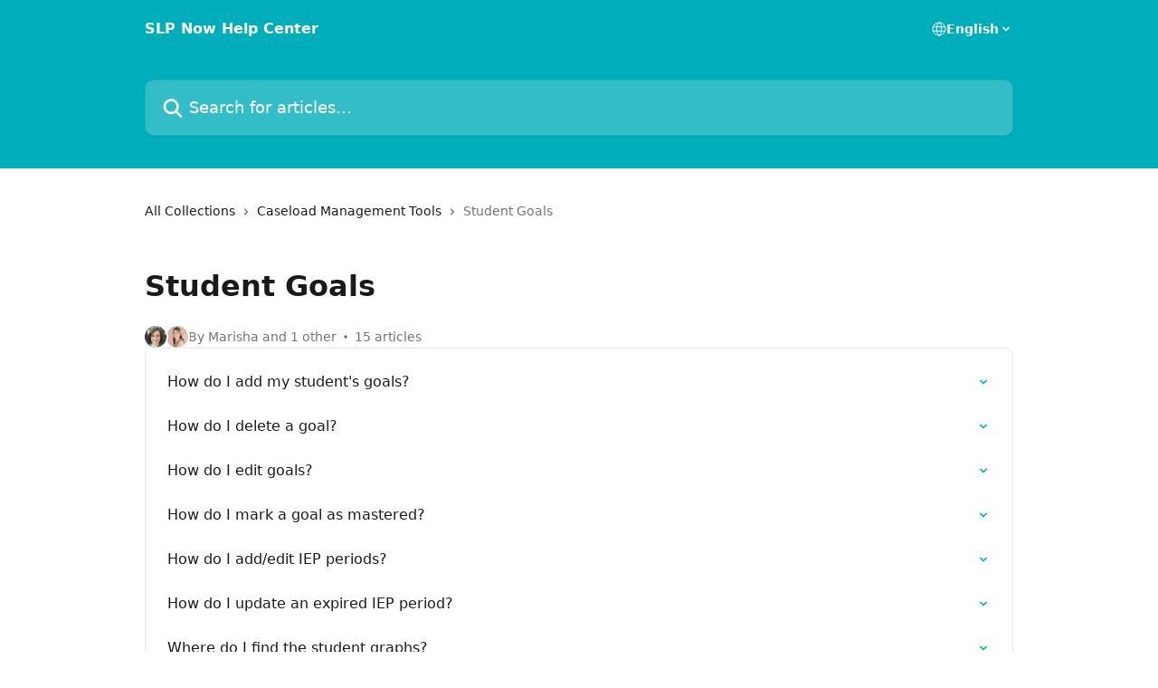

--- FILE ---
content_type: application/javascript
request_url: https://static.intercomassets.com/_next/static/-CWjWTQvdPb6SB3S45uLC/_buildManifest.js
body_size: 810
content:
self.__BUILD_MANIFEST=function(e,t,c,s,a,i,n,l,r,o,d){return{__rewrites:{afterFiles:[],beforeFiles:[],fallback:[]},__routerFilterStatic:{numItems:0,errorRate:1e-4,numBits:0,numHashes:o,bitArray:[]},__routerFilterDynamic:{numItems:n,errorRate:1e-4,numBits:n,numHashes:o,bitArray:[]},"/":[d,"static/chunks/pages/index-74a910802cdd4eef.js"],"/_error":["static/chunks/7446-e72f87559dc61bbe.js","static/chunks/pages/_error-63c2239bcfc67a8c.js"],"/elb-ping":["static/chunks/pages/elb-ping-2531d15239472139.js"],"/live-data-preview":[e,t,a,c,s,i,l,"static/chunks/pages/live-data-preview-af4f46a03e6a9310.js"],"/not-authorized":[e,t,c,"static/chunks/pages/not-authorized-966f653760d95e76.js"],"/not-found":[e,t,c,"static/chunks/pages/not-found-53477bd5a2e712b7.js"],"/sentry_sample_error":["static/chunks/pages/sentry_sample_error-d4b8c58a6f38bcf5.js"],"/tickets-portal-no-access":[e,t,c,"static/chunks/pages/tickets-portal-no-access-c915c4022b3e7887.js"],"/[helpCenterIdentifier]/[locale]/articles/[articleSlug]":[e,t,a,c,s,i,"static/chunks/pages/[helpCenterIdentifier]/[locale]/articles/[articleSlug]-0426bb822f2fd459.js"],"/[helpCenterIdentifier]/[locale]/collections/[collectionSlug]":[e,t,c,s,"static/chunks/pages/[helpCenterIdentifier]/[locale]/collections/[collectionSlug]-375ebba6e0fa14a3.js"],"/[helpCenterIdentifier]/[locale]/landing":[e,t,c,l,"static/chunks/pages/[helpCenterIdentifier]/[locale]/landing-f9667b4f289ac62a.js"],"/[helpCenterIdentifier]/[locale]/preview":[e,t,a,"static/chunks/5560-e8cce2d9cec9cbe9.js",c,s,i,l,"static/chunks/pages/[helpCenterIdentifier]/[locale]/preview-3f534f589fd6aac5.js"],"/[helpCenterIdentifier]/[locale]/search":[e,t,c,"static/chunks/pages/[helpCenterIdentifier]/[locale]/search-9c6b51f08f04cc41.js"],"/[helpCenterIdentifier]/[locale]/test/zendesk-sync-article":[e,t,a,c,s,i,"static/chunks/pages/[helpCenterIdentifier]/[locale]/test/zendesk-sync-article-4adda400f468395c.js"],"/[helpCenterIdentifier]/[locale]/test/zendesk-sync-article-with-video":[e,t,a,c,s,i,"static/chunks/pages/[helpCenterIdentifier]/[locale]/test/zendesk-sync-article-with-video-ad44be4d78e1253c.js"],"/[helpCenterIdentifier]/[locale]/tickets-portal/companies/[companyId]":[e,"static/chunks/243f8a5c-112c27d2658cf8b5.js",t,d,"static/chunks/7303-5d4136c78c404a21.js",c,"static/chunks/pages/[helpCenterIdentifier]/[locale]/tickets-portal/companies/[companyId]-14bb3300a3ffe22f.js"],"/[helpCenterIdentifier]/[locale]/tickets-portal/companies/[companyId]/tickets/[ticketId]":[e,t,c,"static/chunks/pages/[helpCenterIdentifier]/[locale]/tickets-portal/companies/[companyId]/tickets/[ticketId]-3b19c4f06e9751f9.js"],sortedPages:["/","/_app","/_error","/elb-ping","/live-data-preview","/not-authorized","/not-found","/sentry_sample_error","/tickets-portal-no-access","/[helpCenterIdentifier]/[locale]/articles/[articleSlug]","/[helpCenterIdentifier]/[locale]/collections/[collectionSlug]","/[helpCenterIdentifier]/[locale]/landing","/[helpCenterIdentifier]/[locale]/preview","/[helpCenterIdentifier]/[locale]/search","/[helpCenterIdentifier]/[locale]/test/zendesk-sync-article","/[helpCenterIdentifier]/[locale]/test/zendesk-sync-article-with-video","/[helpCenterIdentifier]/[locale]/tickets-portal/companies/[companyId]","/[helpCenterIdentifier]/[locale]/tickets-portal/companies/[companyId]/tickets/[ticketId]"]}}("static/chunks/d0502abb-aa607f45f5026044.js","static/chunks/6190-ef428f6633b5a03f.js","static/chunks/2384-242e4a028ba58b01.js","static/chunks/4835-9db7cd232aae5617.js","static/chunks/5729-6d79ddfe1353a77c.js","static/chunks/2735-6fafbb9ff4abfca1.js",0,"static/chunks/1493-0c3cb1c52070c485.js",1e-4,NaN,"static/chunks/8230-cbb7d97680edbd84.js"),self.__BUILD_MANIFEST_CB&&self.__BUILD_MANIFEST_CB();